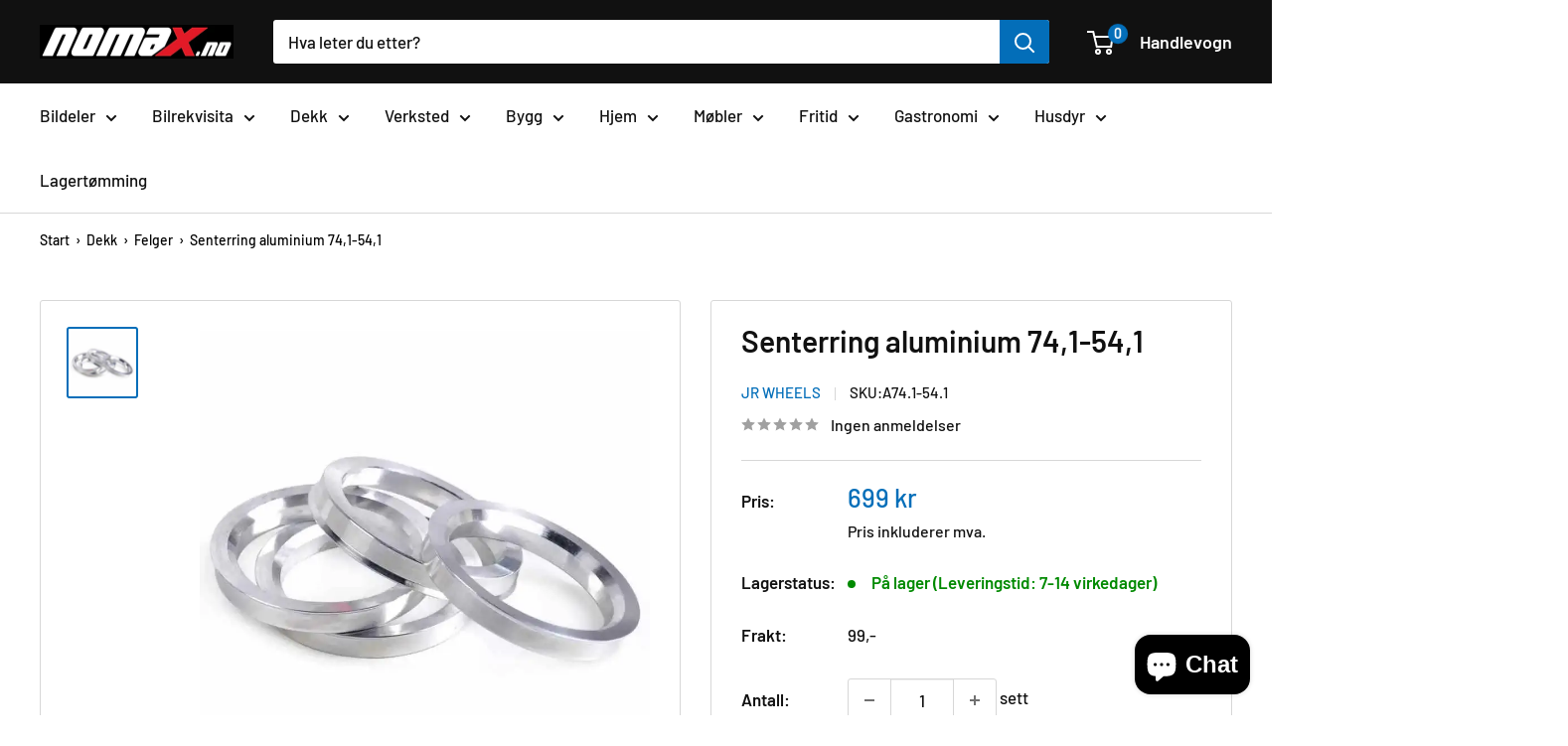

--- FILE ---
content_type: text/javascript
request_url: https://nomax.no/cdn/shop/t/24/assets/custom.js?v=102476495355921946141710618839
body_size: -633
content:
//# sourceMappingURL=/cdn/shop/t/24/assets/custom.js.map?v=102476495355921946141710618839
